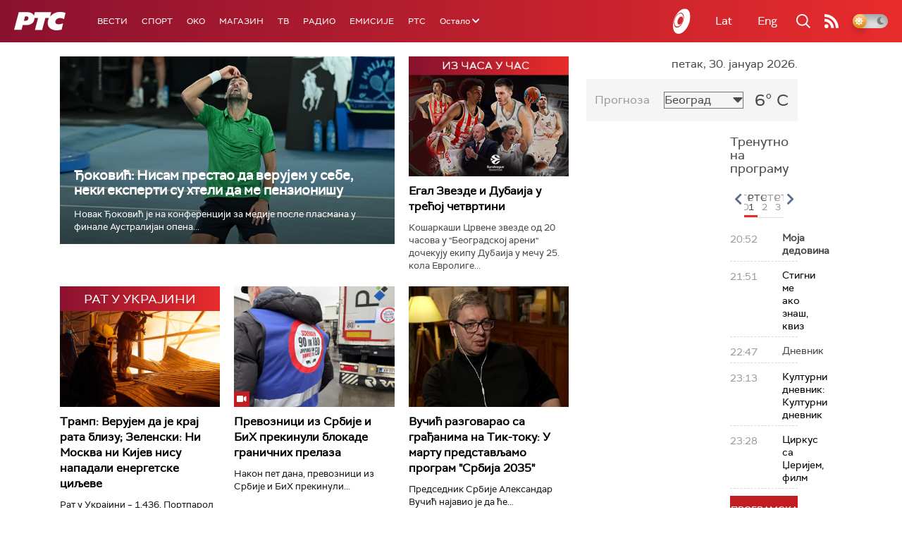

--- FILE ---
content_type: text/html;charset=UTF-8
request_url: https://www.rts.rs/ajax/epsilonScheme.jsp?itemId=&name=rts1
body_size: 492
content:






<div id="programList">
    
        <div class="programRow">
            <div class="time ColorOstalo">
                <span>20:52</span>
            </div>
            <div class="name current">
                
                
                    <span style="">Моја дедовина</span>
                
            </div>
        </div>
    
        <div class="programRow">
            <div class="time ColorOstalo">
                <span>21:51</span>
            </div>
            <div class="name ">
                
                    <a href="/tv/rts1/5866485/stigni-me-ako-znas.html">
                        <span style="">Стигни ме ако знаш, квиз</span>
                    </a>
                
                
            </div>
        </div>
    
        <div class="programRow">
            <div class="time ColorOstalo">
                <span>22:47</span>
            </div>
            <div class="name ">
                
                
                    <span style="">Дневник</span>
                
            </div>
        </div>
    
        <div class="programRow">
            <div class="time ColorOstalo">
                <span>23:13</span>
            </div>
            <div class="name ">
                
                    <a href="/tv/rts1/5877592/kulturni-dnevnik.html">
                        <span style="">Културни дневник: Културни дневник</span>
                    </a>
                
                
            </div>
        </div>
    
        <div class="programRow">
            <div class="time ColorOstalo">
                <span>23:28</span>
            </div>
            <div class="name ">
                
                    <a href="/tv/rts1/5870874/cirkus-sa-dzerijem.html">
                        <span style="">Циркус са Џеријем, филм</span>
                    </a>
                
                
            </div>
        </div>
    
</div>

<div class="programListFull">
    <a href="/tv/rts1/broadcast.html"> 
        Програмска шема за данас
    </a>
</div>

--- FILE ---
content_type: text/html;charset=UTF-8
request_url: https://www.rts.rs/ajax/epsilonScheme.jsp?itemId=&name=rts-drama
body_size: 403
content:






<div id="programList">
    
        <div class="programRow">
            <div class="time ColorOstalo">
                <span>20:53</span>
            </div>
            <div class="name current">
                
                    <a href="/tv/rts-drama/5870212/juzni-vetar-na-granici-3-12.html">
                        <span style="">Јужни ветар, На граници 3-12</span>
                    </a>
                
                
            </div>
        </div>
    
        <div class="programRow">
            <div class="time ColorOstalo">
                <span>21:49</span>
            </div>
            <div class="name ">
                
                    <a href="/tv/rts-drama/5833545/tv-teatar--mletacki-trgovac.html">
                        <span style="">ТВ театар – Млетачки трговац</span>
                    </a>
                
                
            </div>
        </div>
    
</div>

<div class="programListFull">
    <a href="/tv/rts-drama/broadcast.html"> 
        Програмска шема за данас
    </a>
</div>

--- FILE ---
content_type: text/html;charset=UTF-8
request_url: https://www.rts.rs/ajax/epsilonScheme.jsp?itemId=&name=radio-beograd-1
body_size: 465
content:






<div id="programList">
    
        <div class="programRow">
            <div class="time ColorOstalo">
                <span>21:00</span>
            </div>
            <div class="name current">
                
                    <a href="/radio/radio-beograd-1/5876855/nedelja-svetosavlja.html">
                        <span style="">Вечерас заједно: Недеља Светосавља</span>
                    </a>
                
                
            </div>
        </div>
    
        <div class="programRow">
            <div class="time ColorOstalo">
                <span>22:00</span>
            </div>
            <div class="name ">
                
                
                    <span style="">РБ1, Дневник</span>
                
            </div>
        </div>
    
        <div class="programRow">
            <div class="time ColorOstalo">
                <span>22:20</span>
            </div>
            <div class="name ">
                
                
                    <span style="">РБ1, LAJMET - вести на албанском језику    </span>
                
            </div>
        </div>
    
        <div class="programRow">
            <div class="time ColorOstalo">
                <span>22:30</span>
            </div>
            <div class="name ">
                
                
                    <span style="">РБ1, Кеј-поп</span>
                
            </div>
        </div>
    
        <div class="programRow">
            <div class="time ColorOstalo">
                <span>22:30</span>
            </div>
            <div class="name ">
                
                    <a href="/radio/radio-beograd-1/5865810/kej-pop.html">
                        <span style="">Кеј-поп</span>
                    </a>
                
                
            </div>
        </div>
    
</div>

<div class="programListFull">
    <a href="/radio/radio-beograd-1/broadcast.html"> 
        Програмска шема за данас
    </a>
</div>

--- FILE ---
content_type: text/html; charset=utf-8
request_url: https://www.google.com/recaptcha/api2/aframe
body_size: 269
content:
<!DOCTYPE HTML><html><head><meta http-equiv="content-type" content="text/html; charset=UTF-8"></head><body><script nonce="EqNNxLMk5JLUEYAGHEAruw">/** Anti-fraud and anti-abuse applications only. See google.com/recaptcha */ try{var clients={'sodar':'https://pagead2.googlesyndication.com/pagead/sodar?'};window.addEventListener("message",function(a){try{if(a.source===window.parent){var b=JSON.parse(a.data);var c=clients[b['id']];if(c){var d=document.createElement('img');d.src=c+b['params']+'&rc='+(localStorage.getItem("rc::a")?sessionStorage.getItem("rc::b"):"");window.document.body.appendChild(d);sessionStorage.setItem("rc::e",parseInt(sessionStorage.getItem("rc::e")||0)+1);localStorage.setItem("rc::h",'1769804569441');}}}catch(b){}});window.parent.postMessage("_grecaptcha_ready", "*");}catch(b){}</script></body></html>